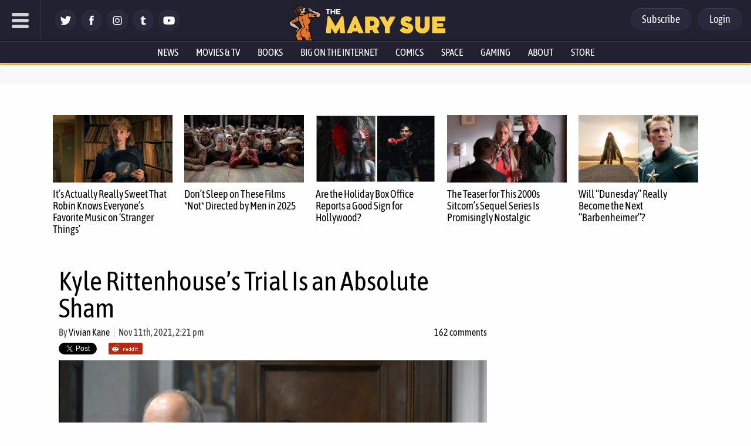

--- FILE ---
content_type: text/html; charset=utf-8
request_url: https://disqus.com/embed/comments/?base=default&f=themarysue&t_i=562498%20https%3A%2F%2Fwww.themarysue.com%2F%3Fp%3D562498&t_u=https%3A%2F%2Fwww.themarysue.com%2Fkyle-rittenhouses-trial-is-an-absolute-sham%2F&t_e=Kyle%20Rittenhouse%26%238217%3Bs%20Trial%20Is%20an%20Absolute%20Sham&t_d=Kyle%20Rittenhouse%E2%80%99s%20Trial%20Is%20an%20Absolute%20Sham&t_t=Kyle%20Rittenhouse%26%238217%3Bs%20Trial%20Is%20an%20Absolute%20Sham&s_o=default
body_size: 12655
content:
<!DOCTYPE html>

<html lang="en" dir="ltr" class="not-supported type-">

<head>
    <title>Disqus Comments</title>

    
    <meta name="viewport" content="width=device-width, initial-scale=1, maximum-scale=1, user-scalable=no">
    <meta http-equiv="X-UA-Compatible" content="IE=edge"/>

    <style>
        .alert--warning {
            border-radius: 3px;
            padding: 10px 15px;
            margin-bottom: 10px;
            background-color: #FFE070;
            color: #A47703;
        }

        .alert--warning a,
        .alert--warning a:hover,
        .alert--warning strong {
            color: #A47703;
            font-weight: bold;
        }

        .alert--error p,
        .alert--warning p {
            margin-top: 5px;
            margin-bottom: 5px;
        }
        
        </style>
    
    <style>
        
        html, body {
            overflow-y: auto;
            height: 100%;
        }
        

        #error {
            display: none;
        }

        .clearfix:after {
            content: "";
            display: block;
            height: 0;
            clear: both;
            visibility: hidden;
        }

        
    </style>

</head>
<body>
    

    
    <div id="error" class="alert--error">
        <p>We were unable to load Disqus. If you are a moderator please see our <a href="https://docs.disqus.com/help/83/"> troubleshooting guide</a>. </p>
    </div>

    
    <script type="text/json" id="disqus-forumData">{"session":{"canModerate":false,"audienceSyncVerified":false,"canReply":true,"mustVerify":false,"recaptchaPublicKey":"6LfHFZceAAAAAIuuLSZamKv3WEAGGTgqB_E7G7f3","mustVerifyEmail":false},"forum":{"aetBannerConfirmation":null,"founder":"7594043","twitterName":"TheMarySue","commentsLinkOne":"1 comment","guidelines":null,"disableDisqusBrandingOnPolls":false,"commentsLinkZero":"0 comments","disableDisqusBranding":true,"id":"themarysue","createdAt":"2011-02-24T18:51:09.847952","category":"Entertainment","aetBannerEnabled":false,"aetBannerTitle":null,"raw_guidelines":null,"initialCommentCount":null,"votingType":0,"daysUnapproveNewUsers":2,"installCompleted":true,"moderatorBadgeText":"","commentPolicyText":"Be excellent to each other. (New commenters automatically sent to moderation!)","aetEnabled":false,"channel":null,"sort":4,"description":"\u003cp>The geek girl's guide to the galaxy.\u003c/p>","organizationHasBadges":true,"newPolicy":true,"raw_description":"The geek girl's guide to the galaxy.","customFont":null,"language":"en","adsReviewStatus":1,"commentsPlaceholderTextEmpty":null,"daysAlive":0,"forumCategory":{"date_added":"2016-01-28T01:54:31","id":4,"name":"Entertainment"},"linkColor":null,"colorScheme":"auto","pk":"678482","commentsPlaceholderTextPopulated":null,"permissions":{},"commentPolicyLink":"https://www.themarysue.com/comment-policy/","aetBannerDescription":null,"favicon":{"permalink":"https://disqus.com/api/forums/favicons/themarysue.jpg","cache":"https://c.disquscdn.com/uploads/forums/67/8482/favicon.png"},"name":"The Mary Sue","commentsLinkMultiple":"{num} comments","settings":{"threadRatingsEnabled":false,"adsDRNativeEnabled":false,"behindClickEnabled":false,"disable3rdPartyTrackers":false,"adsVideoEnabled":false,"adsProductVideoEnabled":false,"adsPositionBottomEnabled":false,"ssoRequired":false,"contextualAiPollsEnabled":false,"unapproveLinks":false,"adsPositionRecommendationsEnabled":false,"adsEnabled":false,"adsProductLinksThumbnailsEnabled":false,"hasCustomAvatar":false,"organicDiscoveryEnabled":false,"adsProductDisplayEnabled":false,"adsProductLinksEnabled":false,"audienceSyncEnabled":false,"threadReactionsEnabled":false,"linkAffiliationEnabled":false,"adsPositionAiPollsEnabled":false,"disableSocialShare":false,"adsPositionTopEnabled":false,"adsProductStoriesEnabled":false,"sidebarEnabled":false,"adultContent":false,"allowAnonVotes":false,"gifPickerEnabled":false,"mustVerify":true,"badgesEnabled":false,"mustVerifyEmail":true,"allowAnonPost":false,"unapproveNewUsersEnabled":true,"mediaembedEnabled":false,"aiPollsEnabled":false,"userIdentityDisabled":false,"adsPositionPollEnabled":false,"discoveryLocked":true,"validateAllPosts":false,"adsSettingsLocked":true,"isVIP":false,"adsPositionInthreadEnabled":false},"organizationId":513634,"typeface":"auto","url":"http://www.themarysue.com","daysThreadAlive":0,"avatar":{"small":{"permalink":"https://disqus.com/api/forums/avatars/themarysue.jpg?size=32","cache":"//a.disquscdn.com/1762963540/images/noavatar32.png"},"large":{"permalink":"https://disqus.com/api/forums/avatars/themarysue.jpg?size=92","cache":"//a.disquscdn.com/1762963540/images/noavatar92.png"}},"signedUrl":"http://disq.us/?url=http%3A%2F%2Fwww.themarysue.com&key=GdtGOl97mWrfu-xiBk0M1A"}}</script>

    <div id="postCompatContainer"><div class="comment__wrapper"><div class="comment__name clearfix"><img class="comment__avatar" src="https://c.disquscdn.com/uploads/users/5206/4260/avatar92.jpg?1458428436" width="32" height="32" /><strong><a href="">MyScienceCanBeatUpYourGod</a></strong> &bull; 4 years ago
        </div><div class="comment__content"><p>Judges on TV "I will not have my courtroom turned into a circus!"<br>Judges IRL: *honks clown nose*</p></div></div><div class="comment__wrapper"><div class="comment__name clearfix"><img class="comment__avatar" src="//a.disquscdn.com/1762963540/images/noavatar92.png" width="32" height="32" /><strong><a href="">Believer</a></strong> &bull; 4 years ago
        </div><div class="comment__content"><p>You genuinely made me laugh. Cheers.</p></div></div><div class="comment__wrapper"><div class="comment__name clearfix"><img class="comment__avatar" src="https://c.disquscdn.com/uploads/users/36915/1692/avatar92.jpg?1620671843" width="32" height="32" /><strong><a href="">Revolt31</a></strong> &bull; 4 years ago
        </div><div class="comment__content"><p>Ana Kasparian, a cohost of the popular progressive online news show “The Young Turks,” admitted last week that she was “wrong” about Kyle Rittenhouse’s case and the story she has been telling her audience for over a year.</p><p>Most people believe Kyle Rittenhouse “chased” Rosenbaum before shooting and killing him. But, in fact, Rosenbaum was the aggressor. That night, Rosenbaum was the one who chased after Rittenhouse, throwing objects at him and then lunging at him. Additionally, just seconds before Rittenhouse fatally shot Rosenbaum; a gun was fired by a third party.</p><p>“Initially I was under the assumption that Rittenhouse was the person who was chasing after Joseph Rosenbaum—that’s how it had started,” Kasparian said on her news show.</p><p>“I was wrong about that, okay, so I want to correct the record,” Kasparian added, “Look, these details matter, because if you’re going to make an argument that you acted in self-defense, there needs to be some proof that there was an imminent threat.”</p><p>“Now, what really mattered to me was how all of this unfolded,” she explained. “What was the thing that sparked it, what started all of it. And, initially, I was under the assumption that Rittenhouse was the person who was chasing after Joseph Rosenbaum—that’s how it started. But I was wrong about that.”</p><p>“I was in fact wrong about that, and to show you the evidence to reinforce that I was wrong about that, I want to go to this video.”</p><p>Kasparian then showed a video of an aggressive Rosenbaum yelling “shoot me,” before chasing after Rittenhouse. In his exclamations, Rosenbaum also uttered the N-word several times, which the video muted.</p><p>Rosenbaum is seen chasing Rittenhouse down a street and throwing a bag at him, which the video claimed contained things from his mental health treatment stay.</p><p>Before Rosenbaum caught up to Rittenhouse and lunged at him, a third person fired a shot into the air, then Rittenhouse fired at Rosenbaum.</p><p>“So, those details matter, right? Who was chasing who matters, the gunshots by some other unidentified person, that matters, especially if you’re Rittenhouse and you’re running away, and then you hear shots and then Rosenbaum lunges toward him,” Kasparian summed up after showing the timeline clip.</p><p>Per The Blaze, Rittenhouse is on trial for the deadly shootings of Rosenbaum and Anthony Huber, as well as the wounding of Gaige Grosskreutz. Rittenhouse claimed self-defense in his plea of not guilty.</p><p>Kenosha Police detective Martin Howard then reviewed never-before-seen FBI infrared aerial surveillance footage for the court.</p><p>The video shows Rittenhouse being pursued by Rosenbaum and the then-17-year-old Rittenhouse yelling “friendly” repeatedly.</p><p>However, those yells did not “dissuade Mr. Rosenbaum, correct?” Mark Richards, a Rittenhouse attorney, asked Howard.</p><p>The official answered, “Correct.”</p><p><a href="https://disq.us/url?url=https%3A%2F%2Fyoutu.be%2FDRPsXhErQA8%3ALBY7TmixH9VGRPmmpCpy49GhCUM&amp;cuid=678482" rel="nofollow noopener" target="_blank" title="https://youtu.be/DRPsXhErQA8">https://youtu.be/DRPsXhErQA8</a></p></div></div><div class="comment__wrapper"><div class="comment__name clearfix"><img class="comment__avatar" src="https://c.disquscdn.com/uploads/users/34951/7260/avatar92.jpg?1589908314" width="32" height="32" /><strong><a href="">Tuxedocat</a></strong> &bull; 4 years ago
        </div><div class="comment__content"><p>"FBI surveillance plane shows who prosecutors say was Kyle Rittenhouse (framed by a square) running toward Joseph Rosenbaum (framed by a circle). Their positions reversed; "<br><a href="https://disq.us/url?url=https%3A%2F%2Flawandcrime.com%2Flive-trials%2Flive-trials-current%2Fkyle-rittenhouse%2Fchief-video-director-for-conservative-website-founded-by-tucker-carlson-testifies-at-kyle-rittenhouse-trial%2F%3AwFJYk1Beg3P6GuOZ8FDORxLxC3Y&amp;cuid=678482" rel="nofollow noopener" target="_blank" title="https://lawandcrime.com/live-trials/live-trials-current/kyle-rittenhouse/chief-video-director-for-conservative-website-founded-by-tucker-carlson-testifies-at-kyle-rittenhouse-trial/">https://lawandcrime.com/liv...</a></p><p>Nope. The first victim was an unarmed person who was initially chased by Rittenhouse. A person who was no credible threat to the armed teenager. You are lying by omission.</p></div></div><div class="comment__wrapper"><div class="comment__name clearfix"><img class="comment__avatar" src="https://c.disquscdn.com/uploads/users/36915/1692/avatar92.jpg?1620671843" width="32" height="32" /><strong><a href="">Revolt31</a></strong> &bull; 4 years ago
        </div><div class="comment__content"><p>LOL… They already deleted my comment about Ana Kasparian admitting that she was “wrong” about Kyle Rittenhouse’s case and the story she has been telling her audience for over a year. xD</p><p><a href="https://disq.us/url?url=https%3A%2F%2Fyoutu.be%2FDRPsXhErQA8%3ALBY7TmixH9VGRPmmpCpy49GhCUM&amp;cuid=678482" rel="nofollow noopener" target="_blank" title="https://youtu.be/DRPsXhErQA8">https://youtu.be/DRPsXhErQA8</a></p></div></div><div class="comment__wrapper"><div class="comment__name clearfix"><img class="comment__avatar" src="https://c.disquscdn.com/uploads/users/34951/7260/avatar92.jpg?1589908314" width="32" height="32" /><strong><a href="">Tuxedocat</a></strong> &bull; 4 years ago
        </div><div class="comment__content"><p>Not going to bother with a youtube link when I was quoting evidence presented in court and provided a link to support my statement. Your comment is nonsense. Don't give a crap about Ana Kasparian. I have yet to see anyone claiming self-defense here who had a complete and honest take on events.</p><p>Its telling the defense did not rely on fact witnesses but on:<br>1. A failed attempt to smear the reputations of the victims<br>2. A surprise expert witness (Not even close to permissible)<br>3. An "expert" who introduced edited, inadmissible videos without notice and gave prejudicial remarks<br>4. Waterworks on the stand by the defendant. <br>5. Selective omission of facts presented</p></div></div><div class="comment__wrapper"><div class="comment__name clearfix"><img class="comment__avatar" src="https://c.disquscdn.com/uploads/users/36915/1692/avatar92.jpg?1620671843" width="32" height="32" /><strong><a href="">Revolt31</a></strong> &bull; 4 years ago
        </div><div class="comment__content"><p>From a strictly legal strategy standpoint, the defense has not done a good job.  But the prosecution has been outed as literally grasping at straws.  Any sentient being could recognize that the prosecution is willing to lie, cheat and steal to get a conviction.</p><p>But anyway…</p><p>I think you are all overthinking what the jury is going to do.  They’ve already pretty much made up their minds. They either like Kyle or they hate him.  If they like him, he goes free.  If they hate him he goes to prison.  It’s a show trial.  Everyone with any legal logic knows he’s innocent.</p></div></div><div class="comment__wrapper"><div class="comment__name clearfix"><img class="comment__avatar" src="https://c.disquscdn.com/uploads/users/34951/7260/avatar92.jpg?1589908314" width="32" height="32" /><strong><a href="">Tuxedocat</a></strong> &bull; 4 years ago
        </div><div class="comment__content"><p>Quite the opposite. I find your position deeply dishonest and can't take it seriously whataoever. Its pure garbage.</p><p>The defense has tried to avoid facts as much as possible and resorted to cheap and obvious gimmicks. The prosecution was the one presenting actual fact witnesses in a reasonable and admissible manner. Unlike suprise expert witnesses, edited videos, political commentators and cheap waterworks on the stand employed by the defense counsel.</p><p>Unlike yourself I am pointing to specific elements of the case and how it was handled. Because that is what honest rational people do.</p><p>Your posts lack any "legal logic". They sound like scripted bullshit from someone who didn't know a thing about the case.</p></div></div><div class="comment__wrapper"><div class="comment__name clearfix"><img class="comment__avatar" src="https://c.disquscdn.com/uploads/users/8538/8232/avatar92.jpg?1767289522" width="32" height="32" /><strong><a href="">Common Sense Barbarian Agnew</a></strong> &bull; 4 years ago
        </div><div class="comment__content"><p>I don't know how to take all the copy-n-pasted responses from right wing troll farms. Mind you, I don't mind teeing some of these morons up, it's a slow Saturday morning and I don't have anything better to do right now. But it is pretty pointless, they're not winning any converts with this horse puckey.</p></div></div><div class="comment__wrapper"><div class="comment__name clearfix"><img class="comment__avatar" src="https://c.disquscdn.com/uploads/users/34951/7260/avatar92.jpg?1589908314" width="32" height="32" /><strong><a href="">Tuxedocat</a></strong> &bull; 4 years ago
        </div><div class="comment__content"><p>I hear you. :)</p></div></div><div class="comment__wrapper"><div class="comment__name clearfix"><img class="comment__avatar" src="https://c.disquscdn.com/uploads/users/10685/4480/avatar92.jpg?1637357647" width="32" height="32" /><strong><a href="">CJM Young</a></strong> &bull; 4 years ago
        </div><div class="comment__content"><p>Watching his cry -- there are least two side eyes to the jury. I'm sorry, but I was the king of fake crying -- I did it all the time while in single digits. People who cry, especially people who are fighting not to, work to cover their face. He's constantly squeezing his eyes shut trying to work up tears. He's crying for effect, nothing more.</p><p>But still, after this clearly prearranged acquittal is over with, the DOJ ought to press federal charges and look into Kenosha's PD on the whole and their tacit (and in some cases, open) approval and support of vigilantism.</p></div></div><div class="comment__wrapper"><div class="comment__name clearfix"><img class="comment__avatar" src="https://c.disquscdn.com/uploads/users/34951/7260/avatar92.jpg?1589908314" width="32" height="32" /><strong><a href="">Tuxedocat</a></strong> &bull; 4 years ago
        </div><div class="comment__content"><p>Its one thing when a prosecution witness cries. The family of a victim garner's sympathy for their loss.</p><p>But when an admitted double murderer cries on the stand its just pathetic. Poor baby's bullshit self-defense theory is not convincing, boo hoo!</p><p>BTW putting a defendant on the stand in a criminal case is generally considered either amateurish or ill advised.</p><p>The real misstep here came today. The judge allowed the defense to bring an expert witness who turned in his report yesterday. Giving the prosecution no time to review it or have it vetted.<br>That is serious mistrial territory right there. However the defense expert really didn't help much. He gave the impression that Rittenhouse murdered the first person in a panic, rather than self-defense. Having held the first person at gunpoint, Rittenhouse raised his gun and let loose 4 shots allegedly when he heard gunshots elsewhere.</p></div></div><div class="comment__wrapper"><div class="comment__name clearfix"><img class="comment__avatar" src="https://c.disquscdn.com/uploads/users/4047/2075/avatar92.jpg?1437964288" width="32" height="32" /><strong><a href="">Bayked</a></strong> &bull; 4 years ago
        </div><div class="comment__content"><p>R. Kelly moment.</p></div></div><div class="comment__wrapper"><div class="comment__name clearfix"><img class="comment__avatar" src="https://c.disquscdn.com/uploads/users/5467/2784/avatar92.jpg?1370382804" width="32" height="32" /><strong><a href="">Norman Balint</a></strong> &bull; 4 years ago
        </div><div class="comment__content"><p>Admitted double murderer? I don't remember his admitting he murdered anyone.</p></div></div><div class="comment__wrapper"><div class="comment__name clearfix"><img class="comment__avatar" src="https://c.disquscdn.com/uploads/users/34951/7260/avatar92.jpg?1589908314" width="32" height="32" /><strong><a href="">Tuxedocat</a></strong> &bull; 4 years ago
        </div><div class="comment__content"><p>He admitted to killing 2 unarmed people. He came off like an idiot on the stand.  <br>I also don't remember anything resembling a coherent narrative of events where Kyle Rittenhouse acted in self defense either.</p></div></div><div class="comment__wrapper"><div class="comment__name clearfix"><img class="comment__avatar" src="https://c.disquscdn.com/uploads/users/14975/680/avatar92.jpg?1436886455" width="32" height="32" /><strong><a href="">R D</a></strong> &bull; 4 years ago
        </div><div class="comment__content"><p>Perhaps English isn't your first language?</p><p>When you admit that you shot two people and they died, you have admitted to murdering them.  The only quibbling at that point is whether it was legally justified murder or not.</p></div></div><div class="comment__wrapper"><div class="comment__name clearfix"><img class="comment__avatar" src="https://c.disquscdn.com/uploads/users/22551/3991/avatar92.jpg?1716399214" width="32" height="32" /><strong><a href="">Kieran Mahon</a></strong> &bull; 4 years ago
        </div><div class="comment__content"><p>👀 <br>I don't want to know why you were such an expert fake crier as a child, nor why you are so well-versed on crying in general.</p></div></div><div class="comment__wrapper"><div class="comment__name clearfix"><img class="comment__avatar" src="https://c.disquscdn.com/uploads/users/4408/2373/avatar92.jpg?1722241227" width="32" height="32" /><strong><a href="">Ereshkigal</a></strong> &bull; 4 years ago
        </div><div class="comment__content"><p>Teacher asked us to try in 6th grade. I thought about my dog possibly dying and squeezed out a couple salty drips at the drop of a hat. <br>Emotion can be recalled, I think esp for a kid.</p></div></div><div class="comment__wrapper"><div class="comment__name clearfix"><img class="comment__avatar" src="https://c.disquscdn.com/uploads/users/22551/3991/avatar92.jpg?1716399214" width="32" height="32" /><strong><a href="">Kieran Mahon</a></strong> &bull; 4 years ago
        </div><div class="comment__content"><p>I...I guess I'm not well versed in fake crying or trying to cry. I often prided myself on not crying on as a child. I tried to be macho and "not cry". Because you know, that thought process has crying be for "weak girls". Not just girls in general, WEAK girls. Misogyny is like that.</p></div></div><div class="comment__wrapper"><div class="comment__name clearfix"><img class="comment__avatar" src="https://c.disquscdn.com/uploads/users/10685/4480/avatar92.jpg?1637357647" width="32" height="32" /><strong><a href="">CJM Young</a></strong> &bull; 4 years ago
        </div><div class="comment__content"><p>Clearly, one of us wanted Transformers for Christmas a little more than the other one.</p></div></div><div class="comment__wrapper"><div class="comment__name clearfix"><img class="comment__avatar" src="https://c.disquscdn.com/uploads/users/22551/3991/avatar92.jpg?1716399214" width="32" height="32" /><strong><a href="">Kieran Mahon</a></strong> &bull; 4 years ago
        </div><div class="comment__content"><p>Valid. It was never transformers, but I see your point.</p></div></div><div class="comment__wrapper"><div class="comment__name clearfix"><img class="comment__avatar" src="https://c.disquscdn.com/uploads/users/5013/6227/avatar92.jpg?1465258761" width="32" height="32" /><strong><a href="">Bur</a></strong> &bull; 4 years ago
        </div><div class="comment__content"><p>My mom had the best journey on this trial. She started out “oh this poor kid, he got himself into a bad situation trying to show off and now people are dead” and over the course of his testimony landed on “This smug little shite, someone coached his ass; he’s going to be dangerous when he gets off, he’s going to rape a girl because he’ll think he can get away with anything”. Not bad for a conservative octogenarian.  She thinks there’s no way the jury could fall for something that fake, but “that kid is a fake shit” isn’t something they could give him a guilty on.</p><p>It’s fun listening to my mom sometimes. XD</p></div></div><div class="comment__wrapper"><div class="comment__name clearfix"><img class="comment__avatar" src="https://c.disquscdn.com/uploads/users/22551/3991/avatar92.jpg?1716399214" width="32" height="32" /><strong><a href="">Kieran Mahon</a></strong> &bull; 4 years ago
        </div><div class="comment__content"><p>Oh, I hope your mother is wrong, but I can't claim that she will be.</p></div></div><div class="comment__wrapper"><div class="comment__name clearfix"><img class="comment__avatar" src="https://c.disquscdn.com/uploads/users/10635/8402/avatar92.jpg?1551104585" width="32" height="32" /><strong><a href="">Thess</a></strong> &bull; 4 years ago
        </div><div class="comment__content"><p>If this guys walks, the judge is basically declaring open season on leftist protesters.  Talk to some of the more extreme Trump supporters, and they'll proudly tell you they want an excuse to shoot people.  Of course when this happens, the leftists will start shooting back and we'll have another Bloody Kansas on our hands, and the responsibility will be squarely on this judges' shoulders.</p></div></div><div class="comment__wrapper"><div class="comment__name clearfix"><img class="comment__avatar" src="https://c.disquscdn.com/uploads/users/14975/680/avatar92.jpg?1436886455" width="32" height="32" /><strong><a href="">R D</a></strong> &bull; 4 years ago
        </div><div class="comment__content"><p>That's the plan.  Read up on the Tactical Civics movement.  They want to seize every local office (through intimidation and violence against the opposition, if necessary) and then replace law enforcement with locally organized "right minded" militias and posses.</p></div></div><div class="comment__wrapper"><div class="comment__name clearfix"><img class="comment__avatar" src="https://c.disquscdn.com/uploads/users/10635/8402/avatar92.jpg?1551104585" width="32" height="32" /><strong><a href="">Thess</a></strong> &bull; 4 years ago
        </div><div class="comment__content"><p>Thanks for the info.  I'll take a look.</p></div></div><div class="comment__wrapper"><div class="comment__name clearfix"><img class="comment__avatar" src="https://c.disquscdn.com/uploads/users/37815/4793/avatar92.jpg?1638246030" width="32" height="32" /><strong><a href="">Stephane Legere</a></strong> &bull; 4 years ago
        </div><div class="comment__content"><p>If this guy walks, it means a jury of 12 regular people approved by the prosecutor believes the prosecutor's evidence is bullshit. The judge doesn't tell the jury what verdict to reach. They do that on their own. If you don't like the verdict, maybe consider you haven't heard all the facts like the jury did.</p></div></div><div class="comment__wrapper"><div class="comment__name clearfix"><img class="comment__avatar" src="https://c.disquscdn.com/uploads/users/34951/7260/avatar92.jpg?1589908314" width="32" height="32" /><strong><a href="">Tuxedocat</a></strong> &bull; 4 years ago
        </div><div class="comment__content"><p>The judge permitted bullshit inadmissible prejudicial evidence twice by the defense and refused to let the prosecution conduct reasonable questioning.</p></div></div><div class="comment__wrapper"><div class="comment__name clearfix"><img class="comment__avatar" src="https://c.disquscdn.com/uploads/users/37815/4793/avatar92.jpg?1638246030" width="32" height="32" /><strong><a href="">Stephane Legere</a></strong> &bull; 4 years ago
        </div><div class="comment__content"><p>And your legal training is from where? What exactly was prejudicial?   And you wanted the prosecutor to be able to question Rittenhouse about his post arrest silence? What rule of evidence permits that?</p></div></div><div class="comment__wrapper"><div class="comment__name clearfix"><img class="comment__avatar" src="https://c.disquscdn.com/uploads/users/34951/7260/avatar92.jpg?1589908314" width="32" height="32" /><strong><a href="">Tuxedocat</a></strong> &bull; 4 years ago
        </div><div class="comment__content"><p>There you go, deflecting by attacking me personally, rather than address what i said.</p><p>You clearly don't know what you qre talking about. People with a lot more patience than I do have already pwned you on the nonsense you are spouting. I feel no need to go over that again.</p></div></div><div class="comment__wrapper"><div class="comment__name clearfix"><img class="comment__avatar" src="https://c.disquscdn.com/uploads/users/37815/4793/avatar92.jpg?1638246030" width="32" height="32" /><strong><a href="">Stephane Legere</a></strong> &bull; 4 years ago
        </div><div class="comment__content"><p>Excuse me? You dropped a precise legal term: "inadmissible prejudicial evidence." I asked where your legal training is from so I can judge whether you know what the hell you're talking about. That's not deflecting. That's asking you to support your assertions, of which I suspect you are incapable. I'll ask again. What was the "inadmissible prejudicial evidence" the judge allowed the defense to use and why are you more qualified to make that determination than the longest serving trial judge in the entire state of Wisconsin?</p></div></div><div class="comment__wrapper"><div class="comment__name clearfix"><img class="comment__avatar" src="https://c.disquscdn.com/uploads/users/34951/7260/avatar92.jpg?1589908314" width="32" height="32" /><strong><a href="">Tuxedocat</a></strong> &bull; 4 years ago
        </div><div class="comment__content"><p>I already can tell you had no idea what you were talking about. I couldn't give a shit whether you believe me or not.</p><p>Edited videos are inadmissible. The court and both parties need to have access to raw footage and the chain of custody from the taker to the court.</p><p>Expert witnesses must give sufficient notice of their reports and testimomy to vet their reliability and give opposing counsel a chance to rebut.</p><p>Evidence which is likely to garner sympathies is prejudicial. Especially when it lacks probity (information content).</p><p>The judge acted inappropriately to allow edited videos, surprise expert witnesses and pointless partisan political analysts. All inadmissible.</p></div></div><div class="comment__wrapper"><div class="comment__name clearfix"><img class="comment__avatar" src="https://c.disquscdn.com/uploads/users/37815/4793/avatar92.jpg?1638246030" width="32" height="32" /><strong><a href="">Stephane Legere</a></strong> &bull; 4 years ago
        </div><div class="comment__content"><p>Now I know you're talking out of your ass because any piece of evidence can garner sympathies. The balancing test a trial judge performs under the Wisconsin Rules of Evidence (see 904.03) allows for the admissibility of prejudicial evidence so long as it's probative value is not substantially outweighed by the prejudicial effect. In plain English, prejudicial evidence is admissible if it is also helpful to the jury in reaching a verdict. The rules of admissibility are more strict when it comes to using prejudicial evidence against a defendant, like Rittenhouse, because every defendant is presumed innocent and has a right to due process.</p></div></div><div class="comment__wrapper"><div class="comment__name clearfix"><img class="comment__avatar" src="https://c.disquscdn.com/uploads/users/34951/7260/avatar92.jpg?1589908314" width="32" height="32" /><strong><a href="">Tuxedocat</a></strong> &bull; 4 years ago
        </div><div class="comment__content"><p>It looks like you didn't understand your cut and paste.</p><p>A partisan political commentator "expert witness" was not probitive at all and purely prejudicial.</p><p>Crying on the witness stand is not probative either and prejudicial</p><p>An edited video is not admissible as probitive at all and not admissible due to being incomplete altered and lacking a chain of custody</p><p>A surprise expert witness is prejudicial due to lack of notice to an opposing counsel. Probity being unknown for lack of ability to vet for accuracy.</p><p>You use the term "presumed innocent" but clearly you were coached badly on it. That presumption went away when Rittenhouse admitted the homicides and claimed self defense. An affirmative defense. Putting burden of proof on the defendant.</p><p>Rittenhouse got more than his right to due process. His attorneys abused it and the judge permitted such malfeasance.</p></div></div><div class="comment__wrapper"><div class="comment__name clearfix"><img class="comment__avatar" src="https://c.disquscdn.com/uploads/users/37815/4793/avatar92.jpg?1638246030" width="32" height="32" /><strong><a href="">Stephane Legere</a></strong> &bull; 4 years ago
        </div><div class="comment__content"><p>Your ignorance of legal concepts is really quite impressive.</p><p>1. Probative value is determined by a trial judge not an armchair lawyer playing at home. What you call a partisan political commentator can still qualify as an expert witness.</p><p>2. Videos are frequently edited for brevity and pertinence and are still deemed admissible as long as they are probative of a material fact at issue in the trial. The trial judge has discretion and is rarely overturned on appeal.</p><p>3. Prejudicial means poisoning the minds of the jurors against a defendant or witness such that they "pre judge" him without hearing the rest of the evidence. A prosecutor can't be the subject of prejudicial evidence. All evidence is prejudicial to one side's lawyer or the other. If it is against the prosecutor, that just means the evidence doesn't support his case and that's the whole point of a trial for the defense. Too bad for the prosecutor. He's the government and has unlimited taxpayer resources including the police at his disposal. The way you are using prejudicial would make all the government's evidence prejudicial against the defense lawyer which makes no sense. The defendant can be unfairly harmed by prejudicial evidence. A witness can be. A victim can be. Counsel cannot be.</p><p>4. A person claiming self defense has the burden of proving he feared for his life and was justified in killing. He has a burden of producing evidence demonstrating the fear was reasonable, but he is still presumed innocent of murder until the jury returns a verdict of guilty. This is really pretty basic stuff. The burden of proof shifts. The presumption of innocence doesn't. The prosecutor must still prove every element of the crime charged beyond a reasonable doubt.</p><p>5. Malfeasance doesn't mean what you think it does based on your misusing it in the last sentence.</p><p>Please educate yourself and remember that it is better to remain silent at the risk of being thought a fool, than to write nonsense and remove all doubt of it.</p></div></div><div class="comment__wrapper"><div class="comment__name clearfix"><img class="comment__avatar" src="https://c.disquscdn.com/uploads/users/2159/5758/avatar92.jpg?1675650610" width="32" height="32" /><strong><a href="">That Which Dreams</a></strong> &bull; 4 years ago
        </div><div class="comment__content"><p>I know in some states that judges are reviewed on a regular basis, and they can be demoted if the reviewers find cause. A notable example is Judge Ito, infamously of the OJ Simpson murder trial. When he came up for review he was demoted. I'm hoping that that's the case here.</p></div></div><div class="comment__wrapper"><div class="comment__name clearfix"><img class="comment__avatar" src="https://c.disquscdn.com/uploads/users/21612/8507/avatar92.jpg?1478700220" width="32" height="32" /><strong><a href="">j_d0e</a></strong> &bull; 4 years ago
        </div><div class="comment__content"><p>I'm hoping this judge gets recalled like the judge did in the Brock Turner case. This kind of behavior &amp; favoritism from a judge that is supposed to be impartial &amp; fair is unacceptable!</p></div></div><div class="comment__wrapper"><div class="comment__name clearfix"><img class="comment__avatar" src="https://c.disquscdn.com/uploads/users/5467/2784/avatar92.jpg?1370382804" width="32" height="32" /><strong><a href="">Norman Balint</a></strong> &bull; 4 years ago
        </div><div class="comment__content"><p>The judge isn't the problem, it is the prosecutor that is in the wrong.</p></div></div><div class="comment__wrapper"><div class="comment__name clearfix"><img class="comment__avatar" src="//a.disquscdn.com/1762963540/images/noavatar92.png" width="32" height="32" /><strong><a href="">Pixel</a></strong> &bull; 4 years ago
        </div><div class="comment__content"><p>For real! All the poor guy did was get a weapon explicitly made for killing, drive 20 miles, and shoot two people intentionally. How dare that prosecutor do his job and charge him with murder! What a victim /s</p></div></div><div class="comment__wrapper"><div class="comment__name clearfix"><img class="comment__avatar" src="https://c.disquscdn.com/uploads/users/14975/680/avatar92.jpg?1436886455" width="32" height="32" /><strong><a href="">R D</a></strong> &bull; 4 years ago
        </div><div class="comment__content"><p>[principal_skinner_pondering.jpg]</p></div></div><div class="comment__wrapper"><div class="comment__name clearfix"><img class="comment__avatar" src="//a.disquscdn.com/1762963540/images/noavatar92.png" width="32" height="32" /><strong><a href="">Believer</a></strong> &bull; 4 years ago
        </div><div class="comment__content"><p>You have to admire the perseverance of racists.</p><p>They played the long game. They inserted themselves in the police, the judiciary, police unions and ultimately politics over the last few decades. Their hate manifested into determination.</p><p>Others just tried to live their best lives and do good by others, man or animal. But we did take our eye off the ball.</p><p>Those sneaky motherfuckers.</p></div></div><div class="comment__wrapper"><div class="comment__name clearfix"><img class="comment__avatar" src="https://c.disquscdn.com/uploads/users/9024/6445/avatar92.jpg?1675896272" width="32" height="32" /><strong><a href="">MunkiLord</a></strong> &bull; 4 years ago
        </div><div class="comment__content"><p>They aren't sneaky, we were weak for allowing these rabid dogs to do whatever they wanted.</p></div></div><div class="comment__wrapper"><div class="comment__name clearfix"><img class="comment__avatar" src="https://c.disquscdn.com/uploads/users/5206/4260/avatar92.jpg?1458428436" width="32" height="32" /><strong><a href="">MyScienceCanBeatUpYourGod</a></strong> &bull; 4 years ago
        </div><div class="comment__content"><p>That's a reciprocal relationship. Entrenched power further entrenches by supporting racism and perpetuating racial issues.</p></div></div><div class="comment__wrapper"><div class="comment__name clearfix"><img class="comment__avatar" src="https://c.disquscdn.com/uploads/users/10685/4480/avatar92.jpg?1637357647" width="32" height="32" /><strong><a href="">CJM Young</a></strong> &bull; 4 years ago
        </div><div class="comment__content"><p>or... more reasonably, racist attitudes and the need to be an authority figure just draw the same personality type.</p></div></div><div class="comment__wrapper"><div class="comment__name clearfix"><img class="comment__avatar" src="https://c.disquscdn.com/uploads/users/4047/2075/avatar92.jpg?1437964288" width="32" height="32" /><strong><a href="">Bayked</a></strong> &bull; 4 years ago
        </div><div class="comment__content"><p>It's not really perseverance if everything around you supports your victory. We fought the Civil War then ended Reconstruction so white Southerners would hand over electoral votes and be allowed to run the South as an apartheid state for the next 100 years. Then another 50 years by privatizing everything so discrimination couldn't be supervised by the federal government.</p></div></div><div class="comment__wrapper"><div class="comment__name clearfix"><img class="comment__avatar" src="https://c.disquscdn.com/uploads/users/20160/3416/avatar92.jpg?1710682551" width="32" height="32" /><strong><a href="">Magzzz</a></strong> &bull; 4 years ago
        </div><div class="comment__content"><p>at this point we have to come to terms with the fact that he will get off with no sentencing, no jail time, no punishment, and we will have to figure out how to be in a world where people like him can get away with murdering anyone else like us that he wants. So...what the fuck do we do?</p></div></div><div class="comment__wrapper"><div class="comment__name clearfix"><img class="comment__avatar" src="https://c.disquscdn.com/uploads/users/16324/134/avatar92.jpg?1641696523" width="32" height="32" /><strong><a href="">Calvin McAlister</a></strong> &bull; 4 years ago
        </div><div class="comment__content"><p>Buy a gun for self-defense, especially if you're planning to attend a BLM protest.</p></div></div><div class="comment__wrapper"><div class="comment__name clearfix"><img class="comment__avatar" src="https://c.disquscdn.com/uploads/users/14975/680/avatar92.jpg?1436886455" width="32" height="32" /><strong><a href="">R D</a></strong> &bull; 4 years ago
        </div><div class="comment__content"><p>Constitutional solutions, like a good old-fashioned tar and feathering?</p></div></div><div class="comment__wrapper"><div class="comment__name clearfix"><img class="comment__avatar" src="//a.disquscdn.com/1762963540/images/noavatar92.png" width="32" height="32" /><strong><a href="">Peter Wong</a></strong> &bull; 4 years ago
        </div><div class="comment__content"><p>Dear Kyle Rittenhouse:  If you're going to publicly fake sorrow to win white jurors' sympathy, at least put some real effort in your fake tears to show you deserve their sympathy.  That way the white jurors will feel less guilty about letting you off the hook.</p></div></div><div class="comment__wrapper"><div class="comment__name clearfix"><img class="comment__avatar" src="https://c.disquscdn.com/uploads/users/16928/8114/avatar92.jpg?1501600754" width="32" height="32" /><strong><a href="">empress_jae</a></strong> &bull; 4 years ago
        </div><div class="comment__content"><p>He looks like he’s trying to pass a kidney stone.</p><p>Also let’s not forget that the “judge” (🙄) also gave Rittenhouse a damn bottle of water during that break. I can’t.</p></div></div></div>


    <div id="fixed-content"></div>

    
        <script type="text/javascript">
          var embedv2assets = window.document.createElement('script');
          embedv2assets.src = 'https://c.disquscdn.com/embedv2/latest/embedv2.js';
          embedv2assets.async = true;

          window.document.body.appendChild(embedv2assets);
        </script>
    



    
</body>
</html>


--- FILE ---
content_type: text/css
request_url: https://www.themarysue.com/wp-content/plugins/gamurs-wordpress-blocks/build/ad/style-index.css?ver=1.2.7
body_size: 685
content:
.wp-block-gamurs-ad{--mobile-header-ad--height:0px;--wp-admin-bar--height:0px;--site-header--height:calc(1px*var(--wp--custom--top-nav--primary-container-spacing--desktop--height));--table-of-contents--height:0px;--primis--height:0px}@media(max-width:991px){.wp-block-gamurs-ad{--site-header--height:calc(1px*var(--wp--custom--top-nav--primary-container-spacing--mobile--height))}}@media(max-width:991px){body:has(.wp-block-gamurs-header-nav.header-scroll-hide) .wp-block-gamurs-ad{--site-header--height:0px}}body .fs-pushdown-sticky[data-google-query-id]~* .wp-block-gamurs-ad,body .pushdown-placeholder~* .wp-block-gamurs-ad,body [class^=htl-ad-][class$=_pushdown]~* .wp-block-gamurs-ad,body [class^=htlad-][class$=_pushdown]~* .wp-block-gamurs-ad{--container--pushdown-unit:50px}body.admin-bar .wp-block-gamurs-ad{--wp-admin-bar--height:32px}@media(max-width:782px){body.admin-bar .wp-block-gamurs-ad{--wp-admin-bar--height:0px}}@media(min-width:992px){.wp-block-gamurs-table-of-contents~* .wp-block-gamurs-ad,.wp-block-gamurs-table-of-contents~.wp-block-gamurs-ad{--table-of-contents--height:calc(var(--wp--custom--table-of-contents--title-container-spacing--padding-top)*1px) + calc(var(--wp--custom--table-of-contents--title-container-spacing--padding-bottom)*1px) + max(var(--wp--custom--icons--size--md),var(--gamurs--table-of-contents--site-header--line-height),calc(var(--wp--custom--icons--size--md) + var(--wp--custom--button--tertiary--icon-style-container--padding-top)*1px + var(--wp--custom--button--tertiary--icon-style-container--padding-bottom)*1px))}}@media(max-width:991px){.is-category-container.wp-block-gamurs-container .wp-block-gamurs-ad.has-wrapper{margin-left:calc(-1px*var(--wp--custom--block--category-container--mobile--padding-left))!important;margin-right:calc(-1px*var(--wp--custom--block--category-container--mobile--padding-right))!important}}.primis-player-container:has(.primis-player [id*=primis_playerSekindoSPlayer][style*="position: fixed"][style*="overflow: hidden"])~* .wp-block-gamurs-ad,.primis-player-container:has(.primis-player [id*=primis_playerSekindoSPlayer][style*="position: fixed"][style*="overflow: hidden"])~.wp-block-gamurs-ad{--primis--height:122.5px}.primis-player-container:has(.cnx-main-container.cnx-in-mobile .cnx-float)~* .wp-block-gamurs-ad,.primis-player-container:has(.cnx-main-container.cnx-in-mobile .cnx-float)~.wp-block-gamurs-ad{--primis--height:120px}.wp-block-gamurs-ad{align-items:center;display:flex;flex-direction:column;justify-content:center}.wp-block-gamurs-ad.has-wrapper{background-color:var(--wp--custom--ad-wrapper--color-bg)}@media(max-width:991px){.wp-block-gamurs-ad.has-wrapper{gap:calc(1px*var(--wp--custom--ad-wrapper--container-spacing--mobile--item-spacing));padding:calc(1px*var(--wp--custom--ad-wrapper--container-spacing--mobile--padding-top)) calc(1px*var(--wp--custom--ad-wrapper--container-spacing--mobile--padding-right)) calc(1px*var(--wp--custom--ad-wrapper--container-spacing--mobile--padding-bottom)) calc(1px*var(--wp--custom--ad-wrapper--container-spacing--mobile--padding-left))}}@media(min-width:992px){.wp-block-gamurs-ad.has-wrapper{gap:calc(1px*var(--wp--custom--ad-wrapper--container-spacing--desktop--item-spacing));padding:calc(1px*var(--wp--custom--ad-wrapper--container-spacing--desktop--padding-top)) calc(1px*var(--wp--custom--ad-wrapper--container-spacing--desktop--padding-right)) calc(1px*var(--wp--custom--ad-wrapper--container-spacing--desktop--padding-bottom)) calc(1px*var(--wp--custom--ad-wrapper--container-spacing--desktop--padding-left))}}.wp-block-gamurs-ad.position-top .wp-block-gamurs-ad__creative{align-items:flex-start}.wp-block-gamurs-ad.position-middle .wp-block-gamurs-ad__creative{align-items:center}.wp-block-gamurs-ad.position-bottom .wp-block-gamurs-ad__creative{align-items:flex-end}.wp-block-gamurs-ad.position-sticky .wp-block-gamurs-ad__creative{position:relative}.wp-block-gamurs-ad.position-sticky .wp-block-gamurs-ad__creative>*{height:-moz-min-content;height:min-content;position:sticky!important;top:calc(var(--mobile-header-ad--height) + var(--wp-admin-bar--height) + var(--site-header--height) + var(--table-of-contents--height) + var(--primis--height));transition:top .3s linear}.wp-block-gamurs-ad__wrapper-text{color:var(--wp--custom--ad-wrapper--color-fg);font-family:var(--wp--custom--ad-wrapper--type--font-family);font-size:var(--wp--custom--ad-wrapper--type--font-size);font-weight:var(--wp--custom--ad-wrapper--type--font-weight);letter-spacing:var(--wp--custom--ad-wrapper--type--letter-spacing);line-height:var(--wp--custom--ad-wrapper--type--line-height);margin-bottom:var(--wp--custom--ad-wrapper--type--paragraph-spacing);-webkit-text-decoration:var(--wp--custom--ad-wrapper--type--text-decoration);text-decoration:var(--wp--custom--ad-wrapper--type--text-decoration);text-indent:var(--wp--custom--ad-wrapper--type--paragraph-indent);text-transform:var(--wp--custom--ad-wrapper--type--text-transform)}.wp-block-gamurs-ad__creative{min-height:300px;width:100%}.wp-block-gamurs-ad__creative>*{margin:0 auto!important;width:100%}.wp-block-gamurs-ad.min-height{min-height:300px}.wp-block-gamurs-ad.is-table-ad .wp-block-gamurs-ad__creative{display:flex;min-height:50px}@media(min-width:992px){.wp-block-gamurs-ad.is-table-ad .wp-block-gamurs-ad__creative{min-height:90px}}.wp-block-gamurs-ad.is-video-ad{z-index:1}.wp-block-gamurs-ad.is-video-ad .wp-block-gamurs-ad__creative{align-items:center;display:flex;flex-direction:column;text-align:center}@media(max-width:991px){.wp-block-gamurs-ad.is-video-ad .wp-block-gamurs-ad__creative{gap:calc(1px*var(--wp--custom--ad-wrapper--container-spacing--mobile--item-spacing))}}@media(min-width:992px){.wp-block-gamurs-ad.is-video-ad .wp-block-gamurs-ad__creative{gap:calc(1px*var(--wp--custom--ad-wrapper--container-spacing--desktop--item-spacing))}}.wp-block-gamurs-ad.is-video-ad .wp-block-gamurs-ad__creative .primis-player-title,.wp-block-gamurs-ad.is-video-ad .wp-block-gamurs-ad__creative .video-player-title{color:var(--wp--custom--ad-wrapper--color-fg);font-family:var(--wp--custom--ad-wrapper--type--font-family);font-size:var(--wp--custom--ad-wrapper--type--font-size);font-weight:var(--wp--custom--ad-wrapper--type--font-weight);letter-spacing:var(--wp--custom--ad-wrapper--type--letter-spacing);line-height:var(--wp--custom--ad-wrapper--type--line-height);-webkit-text-decoration:var(--wp--custom--ad-wrapper--type--text-decoration);text-decoration:var(--wp--custom--ad-wrapper--type--text-decoration);text-indent:var(--wp--custom--ad-wrapper--type--paragraph-indent);text-transform:var(--wp--custom--ad-wrapper--type--text-transform)}
